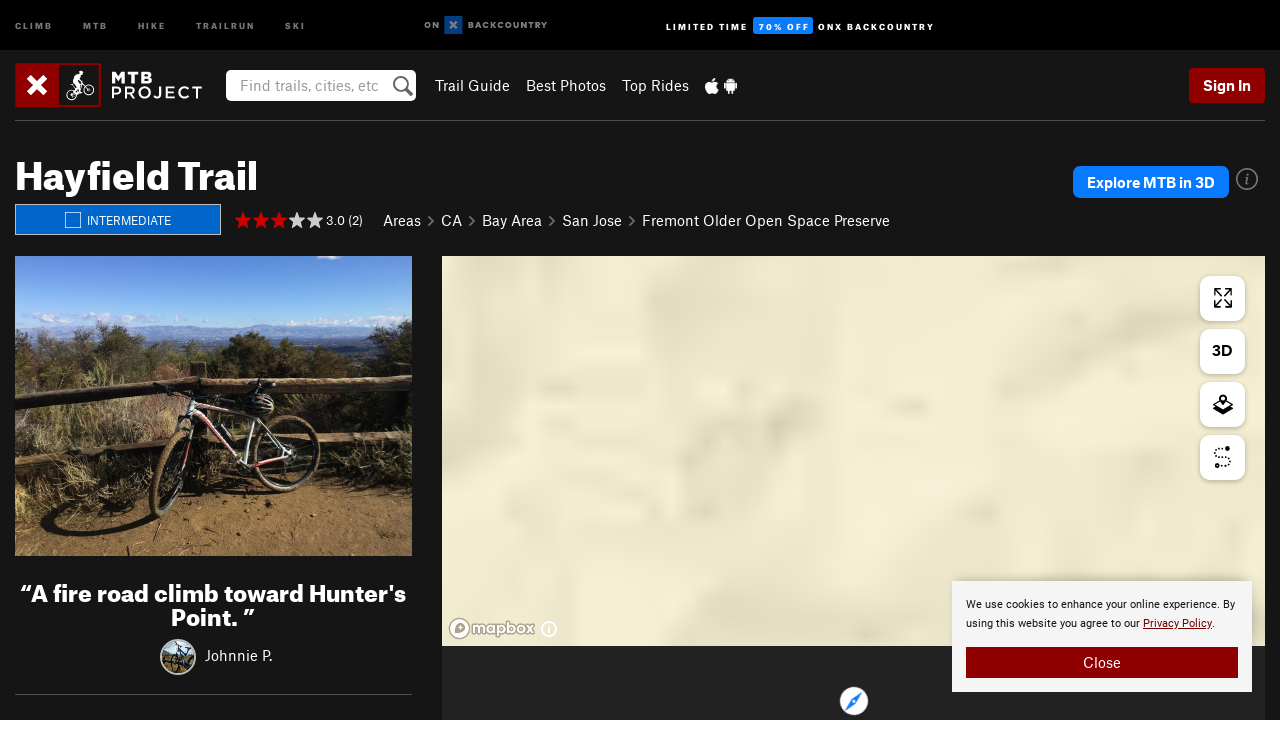

--- FILE ---
content_type: text/html; charset=utf-8
request_url: https://www.google.com/recaptcha/enterprise/anchor?ar=1&k=6LdFNV0jAAAAAJb9kqjVRGnzoAzDwSuJU1LLcyLn&co=aHR0cHM6Ly93d3cubXRicHJvamVjdC5jb206NDQz&hl=en&v=9TiwnJFHeuIw_s0wSd3fiKfN&size=invisible&anchor-ms=20000&execute-ms=30000&cb=6jr74iang28n
body_size: 48091
content:
<!DOCTYPE HTML><html dir="ltr" lang="en"><head><meta http-equiv="Content-Type" content="text/html; charset=UTF-8">
<meta http-equiv="X-UA-Compatible" content="IE=edge">
<title>reCAPTCHA</title>
<style type="text/css">
/* cyrillic-ext */
@font-face {
  font-family: 'Roboto';
  font-style: normal;
  font-weight: 400;
  font-stretch: 100%;
  src: url(//fonts.gstatic.com/s/roboto/v48/KFO7CnqEu92Fr1ME7kSn66aGLdTylUAMa3GUBHMdazTgWw.woff2) format('woff2');
  unicode-range: U+0460-052F, U+1C80-1C8A, U+20B4, U+2DE0-2DFF, U+A640-A69F, U+FE2E-FE2F;
}
/* cyrillic */
@font-face {
  font-family: 'Roboto';
  font-style: normal;
  font-weight: 400;
  font-stretch: 100%;
  src: url(//fonts.gstatic.com/s/roboto/v48/KFO7CnqEu92Fr1ME7kSn66aGLdTylUAMa3iUBHMdazTgWw.woff2) format('woff2');
  unicode-range: U+0301, U+0400-045F, U+0490-0491, U+04B0-04B1, U+2116;
}
/* greek-ext */
@font-face {
  font-family: 'Roboto';
  font-style: normal;
  font-weight: 400;
  font-stretch: 100%;
  src: url(//fonts.gstatic.com/s/roboto/v48/KFO7CnqEu92Fr1ME7kSn66aGLdTylUAMa3CUBHMdazTgWw.woff2) format('woff2');
  unicode-range: U+1F00-1FFF;
}
/* greek */
@font-face {
  font-family: 'Roboto';
  font-style: normal;
  font-weight: 400;
  font-stretch: 100%;
  src: url(//fonts.gstatic.com/s/roboto/v48/KFO7CnqEu92Fr1ME7kSn66aGLdTylUAMa3-UBHMdazTgWw.woff2) format('woff2');
  unicode-range: U+0370-0377, U+037A-037F, U+0384-038A, U+038C, U+038E-03A1, U+03A3-03FF;
}
/* math */
@font-face {
  font-family: 'Roboto';
  font-style: normal;
  font-weight: 400;
  font-stretch: 100%;
  src: url(//fonts.gstatic.com/s/roboto/v48/KFO7CnqEu92Fr1ME7kSn66aGLdTylUAMawCUBHMdazTgWw.woff2) format('woff2');
  unicode-range: U+0302-0303, U+0305, U+0307-0308, U+0310, U+0312, U+0315, U+031A, U+0326-0327, U+032C, U+032F-0330, U+0332-0333, U+0338, U+033A, U+0346, U+034D, U+0391-03A1, U+03A3-03A9, U+03B1-03C9, U+03D1, U+03D5-03D6, U+03F0-03F1, U+03F4-03F5, U+2016-2017, U+2034-2038, U+203C, U+2040, U+2043, U+2047, U+2050, U+2057, U+205F, U+2070-2071, U+2074-208E, U+2090-209C, U+20D0-20DC, U+20E1, U+20E5-20EF, U+2100-2112, U+2114-2115, U+2117-2121, U+2123-214F, U+2190, U+2192, U+2194-21AE, U+21B0-21E5, U+21F1-21F2, U+21F4-2211, U+2213-2214, U+2216-22FF, U+2308-230B, U+2310, U+2319, U+231C-2321, U+2336-237A, U+237C, U+2395, U+239B-23B7, U+23D0, U+23DC-23E1, U+2474-2475, U+25AF, U+25B3, U+25B7, U+25BD, U+25C1, U+25CA, U+25CC, U+25FB, U+266D-266F, U+27C0-27FF, U+2900-2AFF, U+2B0E-2B11, U+2B30-2B4C, U+2BFE, U+3030, U+FF5B, U+FF5D, U+1D400-1D7FF, U+1EE00-1EEFF;
}
/* symbols */
@font-face {
  font-family: 'Roboto';
  font-style: normal;
  font-weight: 400;
  font-stretch: 100%;
  src: url(//fonts.gstatic.com/s/roboto/v48/KFO7CnqEu92Fr1ME7kSn66aGLdTylUAMaxKUBHMdazTgWw.woff2) format('woff2');
  unicode-range: U+0001-000C, U+000E-001F, U+007F-009F, U+20DD-20E0, U+20E2-20E4, U+2150-218F, U+2190, U+2192, U+2194-2199, U+21AF, U+21E6-21F0, U+21F3, U+2218-2219, U+2299, U+22C4-22C6, U+2300-243F, U+2440-244A, U+2460-24FF, U+25A0-27BF, U+2800-28FF, U+2921-2922, U+2981, U+29BF, U+29EB, U+2B00-2BFF, U+4DC0-4DFF, U+FFF9-FFFB, U+10140-1018E, U+10190-1019C, U+101A0, U+101D0-101FD, U+102E0-102FB, U+10E60-10E7E, U+1D2C0-1D2D3, U+1D2E0-1D37F, U+1F000-1F0FF, U+1F100-1F1AD, U+1F1E6-1F1FF, U+1F30D-1F30F, U+1F315, U+1F31C, U+1F31E, U+1F320-1F32C, U+1F336, U+1F378, U+1F37D, U+1F382, U+1F393-1F39F, U+1F3A7-1F3A8, U+1F3AC-1F3AF, U+1F3C2, U+1F3C4-1F3C6, U+1F3CA-1F3CE, U+1F3D4-1F3E0, U+1F3ED, U+1F3F1-1F3F3, U+1F3F5-1F3F7, U+1F408, U+1F415, U+1F41F, U+1F426, U+1F43F, U+1F441-1F442, U+1F444, U+1F446-1F449, U+1F44C-1F44E, U+1F453, U+1F46A, U+1F47D, U+1F4A3, U+1F4B0, U+1F4B3, U+1F4B9, U+1F4BB, U+1F4BF, U+1F4C8-1F4CB, U+1F4D6, U+1F4DA, U+1F4DF, U+1F4E3-1F4E6, U+1F4EA-1F4ED, U+1F4F7, U+1F4F9-1F4FB, U+1F4FD-1F4FE, U+1F503, U+1F507-1F50B, U+1F50D, U+1F512-1F513, U+1F53E-1F54A, U+1F54F-1F5FA, U+1F610, U+1F650-1F67F, U+1F687, U+1F68D, U+1F691, U+1F694, U+1F698, U+1F6AD, U+1F6B2, U+1F6B9-1F6BA, U+1F6BC, U+1F6C6-1F6CF, U+1F6D3-1F6D7, U+1F6E0-1F6EA, U+1F6F0-1F6F3, U+1F6F7-1F6FC, U+1F700-1F7FF, U+1F800-1F80B, U+1F810-1F847, U+1F850-1F859, U+1F860-1F887, U+1F890-1F8AD, U+1F8B0-1F8BB, U+1F8C0-1F8C1, U+1F900-1F90B, U+1F93B, U+1F946, U+1F984, U+1F996, U+1F9E9, U+1FA00-1FA6F, U+1FA70-1FA7C, U+1FA80-1FA89, U+1FA8F-1FAC6, U+1FACE-1FADC, U+1FADF-1FAE9, U+1FAF0-1FAF8, U+1FB00-1FBFF;
}
/* vietnamese */
@font-face {
  font-family: 'Roboto';
  font-style: normal;
  font-weight: 400;
  font-stretch: 100%;
  src: url(//fonts.gstatic.com/s/roboto/v48/KFO7CnqEu92Fr1ME7kSn66aGLdTylUAMa3OUBHMdazTgWw.woff2) format('woff2');
  unicode-range: U+0102-0103, U+0110-0111, U+0128-0129, U+0168-0169, U+01A0-01A1, U+01AF-01B0, U+0300-0301, U+0303-0304, U+0308-0309, U+0323, U+0329, U+1EA0-1EF9, U+20AB;
}
/* latin-ext */
@font-face {
  font-family: 'Roboto';
  font-style: normal;
  font-weight: 400;
  font-stretch: 100%;
  src: url(//fonts.gstatic.com/s/roboto/v48/KFO7CnqEu92Fr1ME7kSn66aGLdTylUAMa3KUBHMdazTgWw.woff2) format('woff2');
  unicode-range: U+0100-02BA, U+02BD-02C5, U+02C7-02CC, U+02CE-02D7, U+02DD-02FF, U+0304, U+0308, U+0329, U+1D00-1DBF, U+1E00-1E9F, U+1EF2-1EFF, U+2020, U+20A0-20AB, U+20AD-20C0, U+2113, U+2C60-2C7F, U+A720-A7FF;
}
/* latin */
@font-face {
  font-family: 'Roboto';
  font-style: normal;
  font-weight: 400;
  font-stretch: 100%;
  src: url(//fonts.gstatic.com/s/roboto/v48/KFO7CnqEu92Fr1ME7kSn66aGLdTylUAMa3yUBHMdazQ.woff2) format('woff2');
  unicode-range: U+0000-00FF, U+0131, U+0152-0153, U+02BB-02BC, U+02C6, U+02DA, U+02DC, U+0304, U+0308, U+0329, U+2000-206F, U+20AC, U+2122, U+2191, U+2193, U+2212, U+2215, U+FEFF, U+FFFD;
}
/* cyrillic-ext */
@font-face {
  font-family: 'Roboto';
  font-style: normal;
  font-weight: 500;
  font-stretch: 100%;
  src: url(//fonts.gstatic.com/s/roboto/v48/KFO7CnqEu92Fr1ME7kSn66aGLdTylUAMa3GUBHMdazTgWw.woff2) format('woff2');
  unicode-range: U+0460-052F, U+1C80-1C8A, U+20B4, U+2DE0-2DFF, U+A640-A69F, U+FE2E-FE2F;
}
/* cyrillic */
@font-face {
  font-family: 'Roboto';
  font-style: normal;
  font-weight: 500;
  font-stretch: 100%;
  src: url(//fonts.gstatic.com/s/roboto/v48/KFO7CnqEu92Fr1ME7kSn66aGLdTylUAMa3iUBHMdazTgWw.woff2) format('woff2');
  unicode-range: U+0301, U+0400-045F, U+0490-0491, U+04B0-04B1, U+2116;
}
/* greek-ext */
@font-face {
  font-family: 'Roboto';
  font-style: normal;
  font-weight: 500;
  font-stretch: 100%;
  src: url(//fonts.gstatic.com/s/roboto/v48/KFO7CnqEu92Fr1ME7kSn66aGLdTylUAMa3CUBHMdazTgWw.woff2) format('woff2');
  unicode-range: U+1F00-1FFF;
}
/* greek */
@font-face {
  font-family: 'Roboto';
  font-style: normal;
  font-weight: 500;
  font-stretch: 100%;
  src: url(//fonts.gstatic.com/s/roboto/v48/KFO7CnqEu92Fr1ME7kSn66aGLdTylUAMa3-UBHMdazTgWw.woff2) format('woff2');
  unicode-range: U+0370-0377, U+037A-037F, U+0384-038A, U+038C, U+038E-03A1, U+03A3-03FF;
}
/* math */
@font-face {
  font-family: 'Roboto';
  font-style: normal;
  font-weight: 500;
  font-stretch: 100%;
  src: url(//fonts.gstatic.com/s/roboto/v48/KFO7CnqEu92Fr1ME7kSn66aGLdTylUAMawCUBHMdazTgWw.woff2) format('woff2');
  unicode-range: U+0302-0303, U+0305, U+0307-0308, U+0310, U+0312, U+0315, U+031A, U+0326-0327, U+032C, U+032F-0330, U+0332-0333, U+0338, U+033A, U+0346, U+034D, U+0391-03A1, U+03A3-03A9, U+03B1-03C9, U+03D1, U+03D5-03D6, U+03F0-03F1, U+03F4-03F5, U+2016-2017, U+2034-2038, U+203C, U+2040, U+2043, U+2047, U+2050, U+2057, U+205F, U+2070-2071, U+2074-208E, U+2090-209C, U+20D0-20DC, U+20E1, U+20E5-20EF, U+2100-2112, U+2114-2115, U+2117-2121, U+2123-214F, U+2190, U+2192, U+2194-21AE, U+21B0-21E5, U+21F1-21F2, U+21F4-2211, U+2213-2214, U+2216-22FF, U+2308-230B, U+2310, U+2319, U+231C-2321, U+2336-237A, U+237C, U+2395, U+239B-23B7, U+23D0, U+23DC-23E1, U+2474-2475, U+25AF, U+25B3, U+25B7, U+25BD, U+25C1, U+25CA, U+25CC, U+25FB, U+266D-266F, U+27C0-27FF, U+2900-2AFF, U+2B0E-2B11, U+2B30-2B4C, U+2BFE, U+3030, U+FF5B, U+FF5D, U+1D400-1D7FF, U+1EE00-1EEFF;
}
/* symbols */
@font-face {
  font-family: 'Roboto';
  font-style: normal;
  font-weight: 500;
  font-stretch: 100%;
  src: url(//fonts.gstatic.com/s/roboto/v48/KFO7CnqEu92Fr1ME7kSn66aGLdTylUAMaxKUBHMdazTgWw.woff2) format('woff2');
  unicode-range: U+0001-000C, U+000E-001F, U+007F-009F, U+20DD-20E0, U+20E2-20E4, U+2150-218F, U+2190, U+2192, U+2194-2199, U+21AF, U+21E6-21F0, U+21F3, U+2218-2219, U+2299, U+22C4-22C6, U+2300-243F, U+2440-244A, U+2460-24FF, U+25A0-27BF, U+2800-28FF, U+2921-2922, U+2981, U+29BF, U+29EB, U+2B00-2BFF, U+4DC0-4DFF, U+FFF9-FFFB, U+10140-1018E, U+10190-1019C, U+101A0, U+101D0-101FD, U+102E0-102FB, U+10E60-10E7E, U+1D2C0-1D2D3, U+1D2E0-1D37F, U+1F000-1F0FF, U+1F100-1F1AD, U+1F1E6-1F1FF, U+1F30D-1F30F, U+1F315, U+1F31C, U+1F31E, U+1F320-1F32C, U+1F336, U+1F378, U+1F37D, U+1F382, U+1F393-1F39F, U+1F3A7-1F3A8, U+1F3AC-1F3AF, U+1F3C2, U+1F3C4-1F3C6, U+1F3CA-1F3CE, U+1F3D4-1F3E0, U+1F3ED, U+1F3F1-1F3F3, U+1F3F5-1F3F7, U+1F408, U+1F415, U+1F41F, U+1F426, U+1F43F, U+1F441-1F442, U+1F444, U+1F446-1F449, U+1F44C-1F44E, U+1F453, U+1F46A, U+1F47D, U+1F4A3, U+1F4B0, U+1F4B3, U+1F4B9, U+1F4BB, U+1F4BF, U+1F4C8-1F4CB, U+1F4D6, U+1F4DA, U+1F4DF, U+1F4E3-1F4E6, U+1F4EA-1F4ED, U+1F4F7, U+1F4F9-1F4FB, U+1F4FD-1F4FE, U+1F503, U+1F507-1F50B, U+1F50D, U+1F512-1F513, U+1F53E-1F54A, U+1F54F-1F5FA, U+1F610, U+1F650-1F67F, U+1F687, U+1F68D, U+1F691, U+1F694, U+1F698, U+1F6AD, U+1F6B2, U+1F6B9-1F6BA, U+1F6BC, U+1F6C6-1F6CF, U+1F6D3-1F6D7, U+1F6E0-1F6EA, U+1F6F0-1F6F3, U+1F6F7-1F6FC, U+1F700-1F7FF, U+1F800-1F80B, U+1F810-1F847, U+1F850-1F859, U+1F860-1F887, U+1F890-1F8AD, U+1F8B0-1F8BB, U+1F8C0-1F8C1, U+1F900-1F90B, U+1F93B, U+1F946, U+1F984, U+1F996, U+1F9E9, U+1FA00-1FA6F, U+1FA70-1FA7C, U+1FA80-1FA89, U+1FA8F-1FAC6, U+1FACE-1FADC, U+1FADF-1FAE9, U+1FAF0-1FAF8, U+1FB00-1FBFF;
}
/* vietnamese */
@font-face {
  font-family: 'Roboto';
  font-style: normal;
  font-weight: 500;
  font-stretch: 100%;
  src: url(//fonts.gstatic.com/s/roboto/v48/KFO7CnqEu92Fr1ME7kSn66aGLdTylUAMa3OUBHMdazTgWw.woff2) format('woff2');
  unicode-range: U+0102-0103, U+0110-0111, U+0128-0129, U+0168-0169, U+01A0-01A1, U+01AF-01B0, U+0300-0301, U+0303-0304, U+0308-0309, U+0323, U+0329, U+1EA0-1EF9, U+20AB;
}
/* latin-ext */
@font-face {
  font-family: 'Roboto';
  font-style: normal;
  font-weight: 500;
  font-stretch: 100%;
  src: url(//fonts.gstatic.com/s/roboto/v48/KFO7CnqEu92Fr1ME7kSn66aGLdTylUAMa3KUBHMdazTgWw.woff2) format('woff2');
  unicode-range: U+0100-02BA, U+02BD-02C5, U+02C7-02CC, U+02CE-02D7, U+02DD-02FF, U+0304, U+0308, U+0329, U+1D00-1DBF, U+1E00-1E9F, U+1EF2-1EFF, U+2020, U+20A0-20AB, U+20AD-20C0, U+2113, U+2C60-2C7F, U+A720-A7FF;
}
/* latin */
@font-face {
  font-family: 'Roboto';
  font-style: normal;
  font-weight: 500;
  font-stretch: 100%;
  src: url(//fonts.gstatic.com/s/roboto/v48/KFO7CnqEu92Fr1ME7kSn66aGLdTylUAMa3yUBHMdazQ.woff2) format('woff2');
  unicode-range: U+0000-00FF, U+0131, U+0152-0153, U+02BB-02BC, U+02C6, U+02DA, U+02DC, U+0304, U+0308, U+0329, U+2000-206F, U+20AC, U+2122, U+2191, U+2193, U+2212, U+2215, U+FEFF, U+FFFD;
}
/* cyrillic-ext */
@font-face {
  font-family: 'Roboto';
  font-style: normal;
  font-weight: 900;
  font-stretch: 100%;
  src: url(//fonts.gstatic.com/s/roboto/v48/KFO7CnqEu92Fr1ME7kSn66aGLdTylUAMa3GUBHMdazTgWw.woff2) format('woff2');
  unicode-range: U+0460-052F, U+1C80-1C8A, U+20B4, U+2DE0-2DFF, U+A640-A69F, U+FE2E-FE2F;
}
/* cyrillic */
@font-face {
  font-family: 'Roboto';
  font-style: normal;
  font-weight: 900;
  font-stretch: 100%;
  src: url(//fonts.gstatic.com/s/roboto/v48/KFO7CnqEu92Fr1ME7kSn66aGLdTylUAMa3iUBHMdazTgWw.woff2) format('woff2');
  unicode-range: U+0301, U+0400-045F, U+0490-0491, U+04B0-04B1, U+2116;
}
/* greek-ext */
@font-face {
  font-family: 'Roboto';
  font-style: normal;
  font-weight: 900;
  font-stretch: 100%;
  src: url(//fonts.gstatic.com/s/roboto/v48/KFO7CnqEu92Fr1ME7kSn66aGLdTylUAMa3CUBHMdazTgWw.woff2) format('woff2');
  unicode-range: U+1F00-1FFF;
}
/* greek */
@font-face {
  font-family: 'Roboto';
  font-style: normal;
  font-weight: 900;
  font-stretch: 100%;
  src: url(//fonts.gstatic.com/s/roboto/v48/KFO7CnqEu92Fr1ME7kSn66aGLdTylUAMa3-UBHMdazTgWw.woff2) format('woff2');
  unicode-range: U+0370-0377, U+037A-037F, U+0384-038A, U+038C, U+038E-03A1, U+03A3-03FF;
}
/* math */
@font-face {
  font-family: 'Roboto';
  font-style: normal;
  font-weight: 900;
  font-stretch: 100%;
  src: url(//fonts.gstatic.com/s/roboto/v48/KFO7CnqEu92Fr1ME7kSn66aGLdTylUAMawCUBHMdazTgWw.woff2) format('woff2');
  unicode-range: U+0302-0303, U+0305, U+0307-0308, U+0310, U+0312, U+0315, U+031A, U+0326-0327, U+032C, U+032F-0330, U+0332-0333, U+0338, U+033A, U+0346, U+034D, U+0391-03A1, U+03A3-03A9, U+03B1-03C9, U+03D1, U+03D5-03D6, U+03F0-03F1, U+03F4-03F5, U+2016-2017, U+2034-2038, U+203C, U+2040, U+2043, U+2047, U+2050, U+2057, U+205F, U+2070-2071, U+2074-208E, U+2090-209C, U+20D0-20DC, U+20E1, U+20E5-20EF, U+2100-2112, U+2114-2115, U+2117-2121, U+2123-214F, U+2190, U+2192, U+2194-21AE, U+21B0-21E5, U+21F1-21F2, U+21F4-2211, U+2213-2214, U+2216-22FF, U+2308-230B, U+2310, U+2319, U+231C-2321, U+2336-237A, U+237C, U+2395, U+239B-23B7, U+23D0, U+23DC-23E1, U+2474-2475, U+25AF, U+25B3, U+25B7, U+25BD, U+25C1, U+25CA, U+25CC, U+25FB, U+266D-266F, U+27C0-27FF, U+2900-2AFF, U+2B0E-2B11, U+2B30-2B4C, U+2BFE, U+3030, U+FF5B, U+FF5D, U+1D400-1D7FF, U+1EE00-1EEFF;
}
/* symbols */
@font-face {
  font-family: 'Roboto';
  font-style: normal;
  font-weight: 900;
  font-stretch: 100%;
  src: url(//fonts.gstatic.com/s/roboto/v48/KFO7CnqEu92Fr1ME7kSn66aGLdTylUAMaxKUBHMdazTgWw.woff2) format('woff2');
  unicode-range: U+0001-000C, U+000E-001F, U+007F-009F, U+20DD-20E0, U+20E2-20E4, U+2150-218F, U+2190, U+2192, U+2194-2199, U+21AF, U+21E6-21F0, U+21F3, U+2218-2219, U+2299, U+22C4-22C6, U+2300-243F, U+2440-244A, U+2460-24FF, U+25A0-27BF, U+2800-28FF, U+2921-2922, U+2981, U+29BF, U+29EB, U+2B00-2BFF, U+4DC0-4DFF, U+FFF9-FFFB, U+10140-1018E, U+10190-1019C, U+101A0, U+101D0-101FD, U+102E0-102FB, U+10E60-10E7E, U+1D2C0-1D2D3, U+1D2E0-1D37F, U+1F000-1F0FF, U+1F100-1F1AD, U+1F1E6-1F1FF, U+1F30D-1F30F, U+1F315, U+1F31C, U+1F31E, U+1F320-1F32C, U+1F336, U+1F378, U+1F37D, U+1F382, U+1F393-1F39F, U+1F3A7-1F3A8, U+1F3AC-1F3AF, U+1F3C2, U+1F3C4-1F3C6, U+1F3CA-1F3CE, U+1F3D4-1F3E0, U+1F3ED, U+1F3F1-1F3F3, U+1F3F5-1F3F7, U+1F408, U+1F415, U+1F41F, U+1F426, U+1F43F, U+1F441-1F442, U+1F444, U+1F446-1F449, U+1F44C-1F44E, U+1F453, U+1F46A, U+1F47D, U+1F4A3, U+1F4B0, U+1F4B3, U+1F4B9, U+1F4BB, U+1F4BF, U+1F4C8-1F4CB, U+1F4D6, U+1F4DA, U+1F4DF, U+1F4E3-1F4E6, U+1F4EA-1F4ED, U+1F4F7, U+1F4F9-1F4FB, U+1F4FD-1F4FE, U+1F503, U+1F507-1F50B, U+1F50D, U+1F512-1F513, U+1F53E-1F54A, U+1F54F-1F5FA, U+1F610, U+1F650-1F67F, U+1F687, U+1F68D, U+1F691, U+1F694, U+1F698, U+1F6AD, U+1F6B2, U+1F6B9-1F6BA, U+1F6BC, U+1F6C6-1F6CF, U+1F6D3-1F6D7, U+1F6E0-1F6EA, U+1F6F0-1F6F3, U+1F6F7-1F6FC, U+1F700-1F7FF, U+1F800-1F80B, U+1F810-1F847, U+1F850-1F859, U+1F860-1F887, U+1F890-1F8AD, U+1F8B0-1F8BB, U+1F8C0-1F8C1, U+1F900-1F90B, U+1F93B, U+1F946, U+1F984, U+1F996, U+1F9E9, U+1FA00-1FA6F, U+1FA70-1FA7C, U+1FA80-1FA89, U+1FA8F-1FAC6, U+1FACE-1FADC, U+1FADF-1FAE9, U+1FAF0-1FAF8, U+1FB00-1FBFF;
}
/* vietnamese */
@font-face {
  font-family: 'Roboto';
  font-style: normal;
  font-weight: 900;
  font-stretch: 100%;
  src: url(//fonts.gstatic.com/s/roboto/v48/KFO7CnqEu92Fr1ME7kSn66aGLdTylUAMa3OUBHMdazTgWw.woff2) format('woff2');
  unicode-range: U+0102-0103, U+0110-0111, U+0128-0129, U+0168-0169, U+01A0-01A1, U+01AF-01B0, U+0300-0301, U+0303-0304, U+0308-0309, U+0323, U+0329, U+1EA0-1EF9, U+20AB;
}
/* latin-ext */
@font-face {
  font-family: 'Roboto';
  font-style: normal;
  font-weight: 900;
  font-stretch: 100%;
  src: url(//fonts.gstatic.com/s/roboto/v48/KFO7CnqEu92Fr1ME7kSn66aGLdTylUAMa3KUBHMdazTgWw.woff2) format('woff2');
  unicode-range: U+0100-02BA, U+02BD-02C5, U+02C7-02CC, U+02CE-02D7, U+02DD-02FF, U+0304, U+0308, U+0329, U+1D00-1DBF, U+1E00-1E9F, U+1EF2-1EFF, U+2020, U+20A0-20AB, U+20AD-20C0, U+2113, U+2C60-2C7F, U+A720-A7FF;
}
/* latin */
@font-face {
  font-family: 'Roboto';
  font-style: normal;
  font-weight: 900;
  font-stretch: 100%;
  src: url(//fonts.gstatic.com/s/roboto/v48/KFO7CnqEu92Fr1ME7kSn66aGLdTylUAMa3yUBHMdazQ.woff2) format('woff2');
  unicode-range: U+0000-00FF, U+0131, U+0152-0153, U+02BB-02BC, U+02C6, U+02DA, U+02DC, U+0304, U+0308, U+0329, U+2000-206F, U+20AC, U+2122, U+2191, U+2193, U+2212, U+2215, U+FEFF, U+FFFD;
}

</style>
<link rel="stylesheet" type="text/css" href="https://www.gstatic.com/recaptcha/releases/9TiwnJFHeuIw_s0wSd3fiKfN/styles__ltr.css">
<script nonce="X3w75U8hfAOWGJGqYDKBJw" type="text/javascript">window['__recaptcha_api'] = 'https://www.google.com/recaptcha/enterprise/';</script>
<script type="text/javascript" src="https://www.gstatic.com/recaptcha/releases/9TiwnJFHeuIw_s0wSd3fiKfN/recaptcha__en.js" nonce="X3w75U8hfAOWGJGqYDKBJw">
      
    </script></head>
<body><div id="rc-anchor-alert" class="rc-anchor-alert"></div>
<input type="hidden" id="recaptcha-token" value="[base64]">
<script type="text/javascript" nonce="X3w75U8hfAOWGJGqYDKBJw">
      recaptcha.anchor.Main.init("[\x22ainput\x22,[\x22bgdata\x22,\x22\x22,\[base64]/[base64]/UltIKytdPWE6KGE8MjA0OD9SW0grK109YT4+NnwxOTI6KChhJjY0NTEyKT09NTUyOTYmJnErMTxoLmxlbmd0aCYmKGguY2hhckNvZGVBdChxKzEpJjY0NTEyKT09NTYzMjA/[base64]/MjU1OlI/[base64]/[base64]/[base64]/[base64]/[base64]/[base64]/[base64]/[base64]/[base64]/[base64]\x22,\[base64]\\u003d\\u003d\x22,\x22YsOUwogzQHzCnsOrwpbCr3/DpsOVw6bCkcKCdWRMax3CpSTClsK5DTjDhg3DiRbDuMOow55Cwoh5w7fCjMK6wpDCusK9cmrDjMKQw51hAhw5wrwMJMO1PMKLOMKIwrJAwq/Dl8Omw6xNW8KXwo3DqS0twq/Dk8OcZsK0wrQ7S8OFd8KcDsOOccOfw4rDjE7DpsKcNMKHVz3CtB/DlnQRwpl2w43DimzCqH3CocKPXcONfwvDq8OBHcKKXMOYNRzCkMO8wpLDolddA8OhHsKHw7rDgDPDmsO/wo3CgMK9VsK/w4TChMO8w7HDvCYyAMKlUsO2HggsQsO8TCjDkyLDhcKPVsKJSsKKwrDCkMKvHSrCisKxwoDCryFKw5PCo1A/ccO0Xy5nwrnDrgXDjMKGw6XCqsOdw5I4JsOlwofCvcKmN8Omwr82wojDvMKKwo7Co8KDDhUdwr5wfFDDoEDCvkzCjCDDunrDtcOATgIhw6bConnDskIlZTfCj8OoNsOZwr/CvsKAFMOJw73Dm8Obw4hDTV0mRGkIVQ86w4nDjcOUwrjDsnQieCQHwoDCoSR0XcOtR1psTsOqOV0UVjDCicOawrwRPVLDuHbDlXfCksOOVcOIw4kLdMOKw4LDpm/CsAvCpS3DmMKCEksHwo15wo7CnVrDizU+w5tRJBIzZcKaHsOQw4jCt8ODbUXDnsKGbcODwpQuYcKXw7QOw5PDjRcwVcK5di9QV8O8wr11w43CjhzCq0wjE0DDj8KzwpUEwp3CilHCi8K0wrRjw5pILAzChjxgwq/ChMKZHsKcw6Jxw4ZiasOnd0M6w5TCkz3DrcOHw4oTRFwlRG/CpHbCjwYPwr3DvTfClcOEYWPCmcKec07CkcKOA2BXw63DsMO/wrPDr8OFIE0LQcK9w5heE21iwrcfDsKLe8Kaw4hqdMKOBAEpZ8OTJMKaw7jCrsODw40QUsKOKDLCtMOlKxTCvMKgwqvCo13CvMOwFHxHGsOmw6jDt3sqw5HCssOOccO3w4JSNMKFVWHCqMKWwqXCqwHCogQ/wrwLf19awqbCuwFCw71Uw7PCnsKhw7fDv8ONEVY2wr5/wqBQJsKbeEHCohnClgtiw6HCosKMPsKSfHp2wq1Vwq3ChQUJZjgCOSRxworCn8KAF8OUwrDCncKOPhspEyFZGE7DgRPDjMOJd2nChMOePMK2RcObw5caw7QswqbCvklcCMOZwqEiRsOAw5DCvsOCDsOhfQbCsMKsDRjChsOsIMO+w5bDgnXCusOVw5DDrkTCgwDCmG/DtzkYwrQUw5YedcOhwrYQchBxwp3DiDLDo8OGX8KuEFbDscK/[base64]/[base64]/M1YOe3BvwpcERsO+woDDnVZ9wpdbeBQVw7Brw6/CnjMsZDJaw7gfdcO+JsKqwpnDj8K1w6hhw6/CuinDoMK+wrMwO8K9woZlw79CGnZPw7Mid8K1FDTCp8OlCMO6J8K1KcOgEMKteD7CrMK/[base64]/CocKXXcOswoxIwpnDvsK1KU/[base64]/w7oDcsK0QGnChx08BjfDocODw47DnsKuw4jDu3jDtsK7InvCt8O6w5TDisKew7BpAX0aw4Z6DcK0wrtYw4RuAsKJKB3DgcKxw7zDkcOhwrPDvjNjw54oN8OMw6PDgQDDj8OPP8Ofw616wpIPw61TwqhfbW3DvmMtw7wHRMO/w6t4NsKQY8OeMD92w5HDuBXCvkjCj1DDkV/CrWvCmHwNUCrCokjDtAtja8OzwogjwpNuwooZwqFAw7dPTcOUCgDDvmB/KcKfw4MPUwJXw7B4MsKvw5Jsw43CqsOFwoRIEcOowqYBDsKmwqbDoMKew7PChTxzw5rCigw4I8KtMcKwYMK4w6ofwqkDw51XcnXCncOVNUvChcKDBHNywp/DhxovUBHCrMO0w4kowrIoMQtHdMOIwpTDp2DDncOgUcKoVsKUL8OqeVbCiMO1w7DDk3c4wrHDp8KXwobCugJNwrbDlsKDwqZ4wpF9w6/DmRocLWXCv8OzasOsw6l1w5HDiCHClnEnwqVVw4zDt2DDsQhDUsO+BUzClsKLHQbCpg04GcKtwqvDo8KCWMKAJGNGw5pzeMO5w5nCpcKkwqXCs8Krc0M7wo7CmnNQJsKdw5LCgwA/DXPCmMKQwoAMw47DhEVPJ8K3wr/[base64]/CmTnCuHkaw58aw4PDrDXClcKuKMKtwpbDmMOkw7YJBz5qw5YzNMKywpTDvmzCt8KSw7IWwrnCmcK7w6rCvytuw5XDlD5lJcOZZjgkw6DDq8KnwrvCiBVNesK/PsO1w6kCcsOfYSlPwqEkOsOZw7xMwoEvw6XCi1Acw7TDnsKnw7PCrsOsKHEgIsOHPj/[base64]/DmHIKeQrDt8KgCn3Ci8Kcw6FNPm/CijrDiMK8w7Qkw7nDp8O6SQbDicOww5wNV8KAwozDm8K1Flw5WFjDtV8tw4N4D8K7d8Ouwpkiwqofw6HCusOlI8K2w7RAwpvCk8O5wrYFw5zCj1fDv8KSKXEtw7LCiWcBdcK1f8Ouw5/CscODw6XCq0zDuMOHAmZjw4vCo07CrHrCqUbDn8Ksw4QbwpbCmsK0woFHV2tLDMOeE2srw5DDtipzZkZafMOnA8KtwpbDvTAAwqPDnzpfw47DmMOmwq5dwqDClmvCnlPCr8KPYcKVMcO3w5Y0wqNTwoXCksOiIXR2cHnCpcKEw5BQw7XCgQA/w5F7NcK+wpTDhsKLEMKXwoPDocKDw7U+w7h0GlFBwqk5GgHChXzDhMOiUnnCl03DsTNHOsOVwoDCr3odwqHCtMKiB38gw6DCqsOuZ8KKIQHDhR/DljYhwoteehvCqcOTw6YrX2vDrQHDnsOuKkHDrMKNExlzL8KyMAJtwobDm8OZH245w5Z7bAdJw68KWlHDmsKvwphRGcOVw6vDlMO5HQnCksOkwrPDjwjDrsOXw5chw40yDWnDlsKffMOeUG/CrsK5KU7CrMOlwpRpXDQMw4ofSGt3WcK5woRvwr/DrsOlw5lEDibChU9dwpdGw68gw7crw5gPw5fCmsO+w5Y2WsKLSDvDhsOvw71owoPDoC/DisOIw5M1DmdNw4PDq8KQw5xKEytQw7nCh1zCsMO1KsKHw6TCtEZSwol9wqErwqXCvMK6w7hTaFzDqD7Drg3CscKUV8OYwqczw6PDg8O3AB7Cs03DmnLCn37CgsOhUMODX8K/eHvDlMO+w4DCpcOvDcKawr/DpsO3DcKqHMK6eMOHw4VZQMOPEsO8wrDCsMKVwqIAwo5EwrhSw5Iyw6jCjsKlw5TCksKYahUuHCFSbAhawrgAw4XDmsOpw7HCiG/[base64]/[base64]/Do8K9GcOgwoXDlVPDryLCrcKZwpnDqgcSFlNEwq/DoXjDqcKOLXzCnhxvwqXDuQLCsSUYw6Z8wrLDuMKjwrRAwpDCgiTDnMOmw74XSisXwqdzLsKZwqPDmkDCn3rDigbCksOdwqRjwpHDpcOkwqnCoy4wV8O1wovCkcKYwpoyP3XDpcOvwrs0csKiw7/CpMOOw6bDrcO3w7vDgxfDpcOVwoJ7w5pMw5wAUMOMbsKOwrlufsKaw5TCr8Ozw6czZ0QwXC7DjFbCpmnDrk7CjHtRScKQbsKNYMKVWTEIw50wPGDClA3Cv8OAbsKiw7bCrEZDwrhNKcOOGcKEwoFkXMKfeMKUFDFbw7BBY2JsQcOKwp/DrwvCrBVLw6jCgMKAScOFwofDnjPDo8OvXcOeGWBONMK7DB9ewoBowrAhw4Mvw5o/w6IQOcKkwqY9wqnDvsOSwr0GwqbDt3ZaUsKwf8OVecKDwpnDrAgBEsK5L8K8BWvDlnPCqn/Dh1IzWBTCtCIuwo/Dl0bCrHkRRcKIw6fDssOLwqPDuB1gXcOuEjVFw5NMw6zDmS/[base64]/[base64]/eEbDrXcsw4vClcKKRzLChMO5wq7Dh2/[base64]/DtTTDk8K1CAfCqsK9w4V2UsKUEiofIgvDrHM9wr8ZJDzDgwbDhMOMw7knwrBrw5NAGMO5wppmFsKnwpwsWgcAw7bDvsORO8OrSSA9woNOV8KXwrxaNBd4wp3DuMOUw6Add1bCv8OdJ8O/wprCpsK/w73DtBXCnsK4PgrDpVTCoEjDpjh4CsKTwoDCqxLCoHkVbynDsQQbw6LDjcO9AVAfw6d3w4prwojDscOtwqoBwp4Mw7DDjsKlMsKvRMKRAsOvw6fCgcK0w6YkU8KsAHh7w5/DtsKzL2YjJVA1OlJhw4TDl0suGlgdCnHCgivDmjHDqG4rwqzCvhcww43DkjzChcOfwqcrUQpgB8KEB2/DgcKewrBvTALCrFcUw6LDgcO+aMOZPjrDu1ESw6MTwpsuNsODJsOVw7jCt8KRwpt9QQsKLUXDkDfCvADDr8OvwoYXaMKJwq7DiVsNYVPDoEjDp8Kyw5/DsCwAw6TCmMOANcONIF89w7nCjn8awq9iSMOGw57CrnDCrMKxwpxDQcOlw4HCngLCnS3DhsKHJwFPwqY+MEJtQMKmwpMkQyHCncOsw5o5w4jDgMKzNBMwwpthwpzDosKVTA9yWsKiEmFuwq46wprDg3k1BsKMw4s+GEJYK1xEB2Ucw50/e8OEIsO1QzbCm8OWaS3DglzCucK6SMOQL3YJTcOKw4ttecOleQXDg8OxGsKpwplMw61oBSTDu8O6SsKUd3LCgcO+w60Qw4Uuw43CqMO/[base64]/[base64]/Dn2bDuxpRATwUwrzDqDzDmGxXwp3DtREww40dwrw0JsOfw59pUW3DpsKbw5B9DxwoA8O3w7LDhFwLKx7DsRHCrsOwwpd1w7/DlmvDhsOPVMOJwqPCtMOfw5Niw4tfw7vDj8OkwqJXwrpuwrHCh8OMIsOVeMKjVggcKcOnw5nClsOQNcKpw4jCjFjDiMOJTRrChcO5CTF4wqRzZcOUQsO6C8OvFcKjwo/DnDlJwotiw70dwrYew7jCi8KTwpPDv0TDlH3DrW1Tb8Osd8Odwq9JwoHDgU7DmMOKSMOBw6gMbDsYw5kswr4PYsKzwpFxJ1w/w6vCmQ0UYcOHCk/CqTkowpIAfHTDmcOJZ8KVw73Cs3NMw6fCgcKVKgTDpVoNwqIAI8ODecOCD1ZzBsKKwoPDjcO4OV99JRZiwqzClAnDqFvCucK0NjMnA8ORF8OQwogYNMOyw5vDoQjDqw/CjW3ChWl2wqBAR3VJw6TCjMKTZA/[base64]/DpAfDlcKREsKzw7DClRHDhMO4woLCsnnDohFgwpBkwqkfP07CpcOaw63Do8OlDsOcHwrCo8OWfWZpw7Eoex/DrinCpE5XMsOjelvDtgHCjMKLwpXCgcKGd2wNwoPDscKhw51Jw6M9w5fDtRfCtsKAw4Vnw5Fow45pwpZTCMK0E2nDhcO9wrPCpcO/O8KZwqDDl28PV8ODc2vDunhnRMKifMOnw714BF5Nw40VwqLCjcOpaknCr8KvEMOFX8O2woXCsHEsVcKdw6lJGFfDtzHCugvCrsKTwrsMFEDCmcKgwqrDqz1qYMO6w5XDrsKZAk/DtsOUw7QVO3Z2w6UFwrLDgcOMKMKVw5TCj8K5woADw64Uw6YIw5rDnsO0eMOgTQfCsMKKHBcoK3vDoyBTNXrCocKIcMKqwoArw58ow5lVw7vDtsKKwrB8w5nCnsKIw6piw5fDnMOWwq4zGsOgdsOoYcO1TFhoIDLCs8OHJcKRw7LDpsKsw4vCrn4Rwo/DsUwCLHnClXjDnXbCmMOJQDbCpsKREgM1w6LCisKgwrMzV8OOw5IDw58Owo09CABOaMKpw7J1wpHChnvDg8K2AijChj3DkcKBwrB2f2xUaSzChcOfPcK9bcKcXcOvw7A9wpnCscO1AsKLwo1lJMOXFHbDiwBEwprCn8O0w6suw4LCisKIwrgHe8KuQcK6FsKjecOAJy/DuCBkw71KwobDoCBZwpnClcK9wrzDlAwJFsOaw4Edamlww4hdw499CcKkMMKjw7nDvjc3a8K6A0LDkD8bw4Zeel3CvsKCw7YvwpbCmsKWPGkOwo5yQQNTwp9NOcOmwrdzaMOYwqnCh15kwr3Dj8O6w707ZCFbFcO/Tx08wpd9OsKqw5fCrcKWw6sVwq/DjH5kwo5cwrldaxkoIMKvAF3CunHCmsKNw6FSw5kywo8CWVZQRcKIPCDDtcKvbcO6ekVPSGjDiz9zw6DDqll9W8K7w7RNw6NVw6Upw5BcJl8/C8KkSsK6w4Bmwo8gw5HDjcKdTcK2wolcdxACUsOcwpB1WVE+egdkwqLDi8KDTMKXEcKbAW/[base64]/w4XDo0waPMOVw4jCiMOhEkIKw5jCpV3CsXvDvzvDpMKiYw0eC8OYTsKww4Aaw4bDmnDCisOAwq/CmsOWw5IKI3lFdcOQXy3CicOAHiclw5gqwq7DrsO5wqXCucOBw4PCiAh9w7PCnsKWwo0YwpHDkhoywp/CucKzw4RCwppNCcK9MMKVw43DqhwnYT5Kw43Dr8K7wqXDqw/DuVnDonbDqHvCnR3DglcHwp08WCfCo8K/w4LCj8KAw4FiAyjDicKZw5/Dox1QIMK8w4zCvyd8wox2GFQ/woAmP2vDiXs/w5YSNV5fwqXCmR4dwrJBH8KbKhvDhVPCksOPw6XCksOdKMKrwq87wq7CtcKOwrZ7LcOfwr/CgsKRLcKwZgTDtcOCGg3DsxljPcKvwr7ClcOYd8KXM8KUw4jCjRnDqU7DqBrCl1rCnMOXKysDw5Jww4XCvsK/OFvDqSLCtikDwrrChMKAEcKxwqU2w4VmwoLCp8OadMOEKELCgcOGw6bDmB7Cgk3Dt8Kqw4pDAcOBUG4fSMK/OsKAFsK+MEg5BcKtwp4rISbCisKbH8K+w58Zw60VVm5xw68UwonDm8KSWsKnwrs6w5rDk8KmwrPDk2p0WMKkw7TDuV3DncKaw5Erw5oow4nCnMObw67CoDllw6xRwqJSw5zCh0XDtFR/bGpwLMKPwqApQcOBw7LDjkPCscOKw69qR8OmTWjClMKoHyU5TwAkw796woQeTELDpcOuTEzDs8OdJVk+wrNMC8OSw7zCjybCiQnCvwDDhcKjwq3Cs8OOdcKYdUPDv0BMw4tUS8O9w6EUw50DDsKcGB3Dr8KIbcKGw7/DvMK+dmkjIsOnwoLDu2tVwqnCh17ChsOrHMKCKA/CgD3DljjCiMOMc2fDtiIewqJYC2N6JMOiw6VIGcKCw6zDo0/CrSPDg8KNw5zDujB/w7vDiQV1FcOnwrbDtB3DmDhvw6LCunMIwq/CsMKsY8OobMKLw43CrwV8UQTDt2IbwpBzew/CvTEIwrHCpsKqZEMRwqxcwqhWwqUQw5BvLsKNeMO1wqggwoADQHTDhkAKI8ObwobCmxx3wpodwo/[base64]/[base64]/w7TDm8O5XGnCoiM3ZmbDhDsvw7MiEsOmGRzCqx7Do8K1X2QtFVXClQVTwo4feHgSwrxzwogVZWDDmMO9wpXCt3gxasKPIMKGSMOtdlsRCMKlK8KOwqJ+wpnChBVxGxzDpwE+McKuIXJ/JRYHH3InNBrCoHrClmrDklgIwrgWw6VEesKxA1wTd8Kow5jCiMKOw6LCnUsrw4c5YsKicsOnT1LDmU1fw7MPPm3Dq1rCn8Ofw5TCvXl7ZwfDmyljfsKJwr5fbA9bVm9seWdvHn/Cu3jCpsKmCC/DoFPDhD3CjwPCpSLDmwnDvC/[base64]/ClsKAwpbDscOMGiM6TRo6wqx0MMK+c8KWXypPRxpTw4XChcOLwrdhw63DpTAPw4Q1wqnCu2nCph9hwqfDqyXCrMKECwdxfDLCv8KeaMOxwqZmbcKkwqXDoizCscKsXMOhWhTCkTpbwovCkhnCvwB/[base64]/CmQbCmsKtBcOjwotUW2vDlkLDo09eOsO1w7UqScKKLCjCr2/Dqxdjw59gFgnDrcKBwrMcwqXDpl/DunhzOyl9NsOxcRwFwrk+LMKFw49IwoR/bjkVw7Qmwp3Dj8OrM8O7w47DpQnDlEN/GUPDksOzCDFdwojCqx/CkcKnwqIjcwfDvsKrOlnCm8OYNik5e8KvK8O0w49GWQ/[base64]/DqnXDmcO7wozCnMOow7HDvcO4asKgwqEDbMKGw7EgwpnCjiUIw5cyw7zDkRzDpyU2R8O3BMOVVwpswoNbZcKGHMOCLQVzAC3DiCvDs2fCqzrDhsO7RsO2wpHDhQx/w5MVQcKGUyjCosOOw4N/ZFRPw68Xw4BEbcO1wowdDWHDjR8Jwoxpw7QlWn4Uw6zDisOUBFDCuzzCh8KLecKjJsK9MQt5XsKVw4nCmcKDwoZoY8K0wq5IABkdeQPDu8KFwrJDwo0fMsKWw4gLEwN0KhrDqzlRwo/CtsKzw7bCqUdnw5wQYEvCl8KsA3NvwrTCoMKiCD5DElnDs8KCw7Apw7fDqsKVIVc7wqhqfMOsXMK6bwjDgzUfw7p+w43DocO6G8ODUl04wqrCrUFMw4PDvcO2wrjDvWQNTRbCgMKWw6RLIlZ4HcKhFVxtw6dXwqAsRF/DisO1BcOfwoRYw658wpNqw5YbwpIRwrTCpE/CkzgQOMOIFkdoZsONLcOdDgHDk2kkBlZxGyw0D8K6wrNrw4oEwp3Dh8OkIcK8P8Opw4XChsKZKGTDlMKdw4vDog4CwqZEw6DCucKcI8K3SsO8HwtCwokwUsOfPFo1wpLDtTbDmllhwrROFBDDj8KDJ0VKGgHDv8OiwpgDE8Kxw5fCoMO/wpzDjjsrWGTCnsKIwqfDgBoLwo7DvcOBwrYCwonDksK9wpbCg8KydzAQw7jCumXDoBQew7vCgMKVwqYcM8Odw6twIMKmwo9ZNcKjwpTDssKresOQQsKzw5XCrWDDocKRw5pyfsONEsKcfcKTwqzCv8KOD8OGbSDDmBYaw713w5zDrsObEcOGEsK+PsOuLyw1Rw/DqivDgcKeWhJ6w6hyw4DClEAgFxTDrkZTaMO7csOjw7nDiMKSwrHDrgbDkmzCj3RYw7/ChBHCrcOswqPDlCrDtcKbwqUFw79Twrtdw4gkBHjCggXCoyQmw5/[base64]/CnV4fwoLDn8OGNVwGJV1nWRrDpMO2wqjDoBZew7YiPyV9AFBGwrUvd0Uue2kXEk3CpGpew5HDhz7CpcOkwozCmCF8JH1lwoXDvHjDucOtw6AfwqEew53DqsOXwr8faV/CgsKxwrZ4wrhpwpjDrsKBw4jDtDJ6dTgtw5dHTyg3fy3Dp8KTwr52SGJTc1V/w7nCnFLCt1/[base64]/Cim3ClMKAwocWXXUhNlTCs8KSwpPDngXCicK5e8KRETMyS8KEwppVHcO5wpNYY8O1wp9xeMOeMMOvw7UsO8KbKcOJwr/CoV5uw5Qaf03DoR3CicOfw6zDl2QiXwXDgcKww50rw6nCksKOwqrDpnnCsAwKGlsRN8OBwqRFbcOBw4HCjsKVZcK8TcKDwq05wrHDkGvCq8K1XG05QibDmsKjL8Oow67Du8KqQB3CrhfDkW9iw7DCqsO9w54Fwp/DjXnDuVbCmglbY2USAcK+AcOGDMOLw4gQwoktdxDDljIvwrB5TUXCvcOGwrhXNMKhw5MYYmB1wp1Pw6grTsO3QzPDh3MpYcOJGwYyasKgwoUBw5rDjMO8eCDDhCHDvhPCv8O/PgXChMOTw6rDvmTCi8OAwp/[base64]/[base64]/CpXoDfl9kb8OROAQ+W0rDumPCsMO6w7HCssOZD2rCtEHCoU07UDHClMORw49dw41xwolswqQwfUXCuWjDu8O2YcO/H8KrQx4vwrjCsFcEwp7CiGzDvcKeRMOcM1rCvsO1wq3DgMKHw7UPw4HChMOpwr7CrS1AwrZ3EkXDjcKZwpXCtsKebyo/OD05wrUMSMK2wqdaCcOSwrLDk8Ocwr3Do8Ksw4QWw7PDtsOjw4RWwrVBwpXCvA4VUcO7Y09iwq3DoMOUwqlbw69zw4HDiSQkQsKlFcO8M2MhDi9CA2szfwDCtxXDnxPCvcOOwpNwwoLDm8OZbjFAVRsAwoxResK+wrXDosKiw6V/W8KvwqsmfMOHwpUIdsOWFFHCrsK1WT/[base64]/Dr8KlYMKVw5HCt8KiOhHDncKfUcOqLMKDwoMiPMOkM2jDl8KqMyHDn8O4wqfDtcOiF8KDwovDukbCn8KYZsKJwoFwGmfCh8OdPsOhwoNTwrZNwrYdE8KzSU92wpd1w6gfKcKbw5jDg04ue8O8bnNFwr/DjcO4wp8Cw7YIwr8AwpbDlMO8VMOmSMKgwrVQwqLDkV3Cv8OvTX5/HsK8E8KECAxxClPDn8O0esKzw4wXFcKmwrlYwrtawo5/[base64]/Dm2vCrljChCwLwpVKPsOJwoJdDsOAXsKAOMO9wpxgITfDpcK4w51PNsO1wpJbwo3CkD1fw73DmxlofiRZIUbCocKTw7NxwonDo8OKw5pdwp/DrVYPw5sXQMKJOMO1TcKgwoDCksKgKAbCjFs1wrMqwrg4woccw79xHsOtw7PCtBwCEcOJB07Dv8KoCHzDkWddZArDkjTDh2LCtMKRw59RwpBxbQLDmgA+wpzCrMKgw7BTVsK8RzrDmCHCnMO5w50vKcO8w49MWcOywobCr8Kow7/[base64]/Ds15pGRc+OGTCmMKPwqwMCcOxwqp8woItwownX8K4w6XCnMOGYhxDO8OowrpVw4/DiQReL8OnZkrCn8O1FMKtfsO+w7YRw4AIfsKGOMKnP8Ogw63DrMKhw6PCrsOkfjfCpsKqwr0Ow5vDg3Vgwrw2wpPDhgInwq3CukxBwq7Di8KDOTosJ8K/w4tRaHHCtgjCgcKPwoVsw47DpkLDosKMwoA/eAUswpoEw77CnMKBXMK/wpPDucK8w6oKw5vCjMOCwqwXFcKhw74pw7zCjg8rEAJcw7/DkXh3w7DCh8Okc8OnwrIdE8O5XsO6wp4twoTDv8OEwo7ClwTDrS/DtC/Dhg/CqMKedFvDv8OCwoZOZlHCmgDCjXvDrhLDjRs2wqPCtsKgB38WwpMAw4bDvMOMwokbNsKlFcKlw6kewqlUc8KWw4XCisOew7BCSMO1bjDDvgrCkMKAZW7DjzldIsKOwpkNw5rCmMKCISzCuhAIN8KOIsK6Pi0Ew5IVDcO6GcOCE8O/wo1zw71JZ8Obw4ghBjVpwoVbV8Ktwopmw5x0w6zChX50JcOkwrICw4Yrw4LDt8O/wqrCucKpdcKBXEYZw7FePsOdwpzCvlfChcKFwpzDusKbFirCnz3CmcKrSsOcKlUedGcXw43Cm8Oyw7wEwpZdw7ZQwo1aLEd/[base64]/c8OwWHrCiy3CmMOvScKkwqnDhXYOHsOsG8O9wqMRwrzDsXbDpx0qw6zDtcKkfcOkHcOMw6dkw4B5QsOkH2wCw44lFBLDusOpw6RaP8ObwqjDsXgbIsOLwrvDk8OFw5rDoA8sTsKMVMK1wpEbYkU/w5tAwrHDlsKywpogeRvDmhnDisKOw61fwpRQw7rCtCwGX8OQbThtw6LDj2/[base64]/CvzFvaMKzcXB0w4LCvAPCt8OpSMKIcMO5w4jDgMOecMO5w7jCn8OhwooQfmszwp3CjcKIw6pWeMOfdMK3woxvdMKowpwOw47CvMOGUcO4w5jDicK/JlDDhA/Du8Ktw7rCkcKma0lcH8OQRMODwokgwq0QAR4fMBkvwpfCs1LDpsKCcyDClFPCkk9vb3PDgj5GM8KhbMO9MFnCsHPDkMKtwqV2wr0HLCLClMKLwpETInLCjBzDllckIsOtwp/ChjZZw7rDmsOrOkcfw73CnsODEE3CgmQxw7t9VMORL8K3w4TChVbDj8Kxw7nCgMKFwrEvVcOewqvDqwxpwpvDnMKGQSfChw4QFTnCtHDDr8OCw5NIJz/DrkzCpsONwr1AwoHCj3rDjSBewpPCvATDhsO8H3B7Oi/Cs2TDkcO8wonDsMKraSvDtlXDlMOfFsOFw73CpkN/[base64]/w5TCtG8zP8OnG8OIwrPDnMONCsKrw5MBO8KSwq4nwpMWwqzDvcKNV8KPwp/DhcOsNcKeworCmsOvwobCq2XDjQVcwqlUdsKJwrbCpMKvR8Okw4/[base64]/DvMO+IFY2w5hhFDldO8OaMcOARcOxwoJXw7tVEB4Iw7LDmFBSwq4mw4zCqBohwqnDhcK2worCqDkbayJ5UhHClMOKFTkdwpp3YsOuw55NWsO/csKSw6rDinzDoMOtw4rDthlzw5zCvFjCg8K6YcKNwoXCrxY3w4VERsOOw6pKHhbDvUVYdMOtwpXDuMOhw6/Cph9Uwp8AIHvDgSDDqXLDhMOgcw4Cw7/DicOfwrzDjcKzwq7CosOzKRPCpMK1w7/DuiYIwrXCkEnDkMOocMOHwr/CjcO2IzDDv0vCvMKDFcKOwo7CjUhew7rCk8OWw6NNAcKpA2/ClsKiS2Mtwp3CjDZMGsOowqVHPcKWw6hlw4ofw6ICw60UaMOww7TCisKawrXDncKAMULDszrDlEHChDZIwq/[base64]/w4TCuMOswr7CuBPDhnQ/[base64]/CmiMHAsONa8Ouw4wqecOXwq/CtRAww6DCqcOAJCbDlBzDpMK9w5PDjV3Dk2U5CsKPPhzCkCPCqMKKwoYhWcOXMBMCaMKOwqnCs3HDocKWGsOjwrTDuMKBwp96bxPCrx/DpDBPwr1CwrjDscK+wr7CpMK+w4zDvxlxWcKRfkQsS0vDpmYtwr7DtVPDsE/ChsO/wopQw6wuCcK1I8OvQ8Kkw4RHQx/DnsKww5B0esO8HTzDqMKvwrjDkMONVjbClmYCSMKHw7/Cg1HCgyjChzfCisKtKcO+w7lTCsOnRiw0MMOxw7XDl8KawrI5SHXDhsOTwq7CmHzClUDDiAYBZMOmV8OHw5PCocOEwq7Cqx7DssKzGMKvJGrCpsKqwqV9HGnDpDDCsMKbOgpqw4tZw4x/[base64]/Cv8OnQSbCkcOnwr/Cp8O0PMO9cMO4FMKgYyLDv8KkUBkZwr15CMKSwrQ/worDrsOUFRdbwrodQ8KrOMKcETnDljTDocKvI8Oge8OZb8KqZ1Jdw6wZwqUgw5Nbe8OJw7DCtkLDnsOuw5PCiMK0w4HClsKDw63CpcO/[base64]/csKobX98dlvCgsKLFlHDucOxw7TDo8O7AR8+wrfDkC3DgMKiw6phw5k0C8KiJcK6dMKWDinDnWbCgMOfEntLw5FfwrRywpvDhFUUYEwpQ8O1w6tjby7Cm8K7Z8K4AsKhw5NAw7fCrgjChV/[base64]/DmMOSwoRNw6A7T1jCqiDDmsKuw6bDm8O/[base64]/Dq8KCFm9qZMOswq9kPT7Cj8K2w5LDmMOJaMOnw49pZiEbEBzCiAfDgcOUDcKOLFHCokJ/SsKrwqpww6ZZwqzCoMOBwrvCgMKDO8O7YRDDosKawpfCvAZgwrswUcKiw7hMfcOaP0jDlg7CsjQBKMKacWDDhsKRwqvCvRvDlSXCucKNYW9bwrrDgiPCmXTCrjoyDsKNW8KwCVPDpsOCwo7DmcK4cyrCtHdlFcOUSMODwoolwq/CrcOYK8Ogw4/CiwzCrCTDjm4JSMKFVTExw6zCmgxRdsO5wrrDlkrDsCNMwqZ1wqQYEnLCr2jDiWvDpwXDt1/DlnvChMO2wpE1w4puw5bCgE16wr9FwpXCs3/CqcK/w6jDmcOJTsONwrh/[base64]/CvcOZw4wMwrPDhMKBwo0VwrTDlVHCgCsIwrskwq9Yw7rDrgd4RcKxw4nCrMK1cngCHcKVw5dBwoPCt0EFwqnChMOlwrnCmMKWwrHCisKoGsKHwrhHwoQBwqlYw77DpBlJw5TCp1TDmHbDki1PdcOWwptLw44uFsKfwr/CvMK1DCrChAFzaijCnMOFKcKEwpjDiELCrH4Uc8Kmw7Vmw4NPECwlw7jDnsKWJcO8acK/wo5VwrPDpG3DqsKPJxDDlzvCrsK6w5lgOhzDs1Rfwrglw7c/[base64]/DssOzHMKRd8KjIGTCqm/Dr8O8YgIgC09Rw75kBG7DksKKYMKxwrDDoW3Ck8KHwp/DosK9wpDDuQrCgMKyXn7DrMKvwobCt8KHw5rDp8OJOCnDkHTDk8KXw4PCicOYHMKKw7DDqhkMOhpFaMKsKhB6C8OLRMOuMFgowoXCpcOXMcKXfXxjwr7CmmNTwpsQO8Ovwp/CuSIHw5sINsK0w7XCrcOKw4jCgsK9DMKdTTlJDy/Dp8O1w78MwpZsUVsMw4jDtS/Cg8K7wozCi8OMwqnDncOAwowOWMOcVwDCsxfDo8OYwodDRcKgInzCmxrDnMOdw6TCicKHGRfCqMKQHx3DuC06fMO3wr7CvcKIw5UJZXB5cgnChsObw6ckcsO6Hl/[base64]/CiA5NbGd+A2LDhMKKw6RuDiBBK8KRwqbDhg3CqsOnMGzCuDZYG2RawpjDsFcwwqUFOnnCusOcw4DCpBjCvy/DtQM7w7bDhsKTw5Ifw5pEbxfDvsKPw7zCjMO2ZcOEXcO+wpxWwos+f1vCkcKewq3DjHMke0/DrcOES8Kpwqdww6XCphNcDsOZYcKxYlzCqHQuKnzDjHfDqcKiwqMxasOvVMKCw49+R8KzIcO+w7rCknjClsKvwrArZsOYdjYse8O4w6TCt8ODw4fCnFMJw5lBwpTDkH4nazp/w5XDgTnDulBOWRxZaRFlwqHCjh5tPB1fR8Kmw6YBw63CisORY8OFwr9ZI8K4EcKPV2Rww6/DpyzDkMKmw4nCjlHCvVrDsjdIfyMGOBYqUcOtwp10w4sFNRo3wqfCpTNJwq7DmkA3w5VdMUjClBRVw6fCh8Kow59uFHXCukbDsMOHO8K1wq7DjkYdOcO8wpPDgcKsIUAlwo/CosO6FMOFw4TDuX/DjF8YcMKowqfDsMOEesOcwr1/w4IOL1/CscKMFQ94dQbCqgfDmMKBw4TDnMK9w5XCkcOtZsK5wrrDvDzDrSnDmWEiwrfCssK7QsKaUsKLFX9ewqUJwpZ5UwXDj0pFwoLCk3TCkWp3w4XDhSbCowVDw7jDgyYww5ghwq3DkhzCrmcCw4LDgjlmOkwuWnrDkmI8MsOrC13ChsOuXMOhwpt/FcK1wo3CgMOEwrfCmTjCmlAOOiYYCWQlw6rDhxNfEiLCnWp+wojCssKhw7NAPcOxwqTDkUYqIsOoPzPCnl3CtVsvwrfCmsK4LThsw6vDrA/Ch8O9PcK9w5o2w78zw7wbW8OjJMO/w5LCqcK/TA1Ow5jDmMKpw4USb8K4w6LCkB7Co8O9w6oUw6nDm8KewrfCi8K5w4zDmsKQw5pXw5XDk8ONRU4HZcOkwpHDm8Oqw6QrOTQ9wr9+aU3DogvDnsObwovCq8K9ScO4fyvDsSgPwpg9w7lWwoLCjD/Ct8OeaTHDn27Di8KSwpTDuiHDokTDucO2woBOch3DqTAuwokZw7pUw6AfGsOPC152w6fCgcOTw4bClQLDkR/[base64]/[base64]/CuHEnw70OeUY7w64mw6fDq8K6wqHCkMK4wr8swrhFT1TCosK9w5TDk37CtMOVVMKgw53CiMKBXcKfPsOAcgTCosK5DzDChMK2NMKDQF3ChcOCMMO6w4xdc8KDw5nCkS5uwp1jcWohwpDDt0PDjMOGwrXCmcK5Phx9w5TDnsODwr/CjlDClghiwoxdSsOrbMO9woXCv8KHwrzChHXDpcOlNcKQFsKJwobDvEVHc2hrQ8KuXsKjBcKjwo3CtMOOw7csw4tCw4rCpzAvwpTCjEXDpCvCuGjDpTkHw7/CncK/[base64]/CqA50w5YLVUE6VH01UG7DlsKZKFvDpMOOS8K0w4/CuzbCicK+Uik5W8OHQD83EMOtGg7DuQosIsK9w6PClcK0OVjDtkXDrcOYwoHChcKUf8Kqw5PDvizCvsKpw41/wpgnGxHCnSo9wo4mwp5YcWhIwpbCqcOxL8OeXHXDsG8lw5jDncOrw7TCv2FewrnCisKIcsKaLw1/QkTDqmEkPsKewq/CoRdvG0d4BCLCm1bDrwAkwoInHFbClynDvGZ7P8O5w77CnzLCgMOBQyh5w6RhIDtlw7/[base64]/DjGVQw65yZXTCiChLw7zCncKmPAjCncKPTMOyw73Cpi44MsOMwr/CiDZqG8OUw5Yqw7ZNw6PDt1fDqhkTGMOOw4AWw682w7MPYcO2DBfDt8Kow6I9a8KHQsKgEGvDu8ODLzV1w4IywojDpcKyRR3Cj8OnUMOzQsKrYcOfbMKTDsKdwrvDhgN4woVcdMKrPcKdw5ICw4pwVMKmQsKNe8O/DMKtw6A9flrCtljDusO4wqzDq8ONQcKvw6HDg8OXw7BlIsKwLMO7wrIcwpFZw7d1wq1TwpzDqsOLw7/DkmB/[base64]/[base64]/eFfDggrDnFwsb0jCjXLDjcK9worCiMOWw7gSHMK5acODw7HCjnvCjWrDmRjDnArCuSTCrcKuwqBBwpBmw7p4XSrCjcOkwr/[base64]/wronSsOIw4AFScO0wqnDssKKwrcHQsK7wrBXwonDqynCqMK1wr9JB8KEdXwgwrfDkcK6OsKVS3VNZsOLw7xER8K+VsKXw48rJxo4QsOkEMK1w45/[base64]/ChnPCjDwtBgEUwoVww7DCjcOWw69xXMOia3pUJ8KVM8K8ecO9wpx+wp8PZMOkLFw+wpvCpMKawpfDhjQJQF3CpkFhOMKiNUvCv0TDrSPCucK8ZsOlw7HCqMO9ZsOMaW7CmcOOwrBbw68NZsOkwqXDhzvCssKFSw5QwqspwrLCkUHDjSjCoBEewrdRNT/Ck8OgwqbDiMKpQcO+wprDpiPDrhBYTyLDvTQEa2x+wr7Cg8O4IMK4w7s8w6rDn2LCrsOBQV3Cl8Orw5PClGQiwotzwrXCujDDhsKUwrxawrlzNl3DlTHCm8KKwrcfw73CgcK/wozCoMKpMS4VwrbDhxpvCk/Cg8K/E8O0HsKfwqFaaMK7PsKPwo8UL3dVLlxcw5vCtybCiGEMFMOMNkDDlsKwCGXCgsKBH8OXw6N4DEHCqwhQfjnChkRqwpd9wrPDjjUXwo4ZecKCFElvF8Ozw5FSwoJ8EAJGBMOaw7kOa8KjVsKefcOwRiPCs8Oiw7Ilw4PDkcOCw43DkMOeVzvDuMK2MMONdMKBGl/[base64]/[base64]/CkcO9XMOhw6ROwpDDjsKow6pnw51Fw7XDjm40NzvDgcKaWsO5w4ZDRsKNDsK0YAPDj8OqN0cvwoXCjsKlUcKjDWPDsBvCqMONacKUHsOtcsO2wpQEw5nDn0Fsw5waTMK+w7LDv8OyJhgUw5DCncOYVcKIf25kwoJKWsOGwopULsKeNcKCwpwfw7/CplUaOsK5GMO7KAHDqMOuQMObw4LCr1MXFlUZCU5yXT0cw6vCjnhJacOHw5LDrMOJw4nDtMO7ZMOhwqHDqMOvw5/CriduLMOiXwfDkcOxw6cNw6zCpsONPcKIfC3DnQjCuktuw63CqcKCw41UOH8gYcOhcmvCp8KhwrXDuGBvdsOGUwHChnJFw4TCncKbay3Dk3FEw5XCowXCniJIDVTClD10Bg0jGcKPwq/DsCzDjMKceCADwrhFw4PCvFcuQcKGHizDqzFfw4PCqU4Ga8KXw4TDmw5FchPCm8KFWHMrJQLCokp0wqdZw7AzZldkw74nPsOgXsKjHwQ4Fn13w7bDvcKnY3vDpgAuWjDChVtiXcOmKcKBw5ZMdUVvw5Ihw5/CmjDCisKgwrM+QEbDmsKOeHHCgR8Aw7d1CAAwUwREwq3DhMKGw5TChcKIwrrDjlvCgldJGsOlwrhKRcKKE0bCv2sswq7CtsKIwo7Dl8OPw7fCkwnClR3DhMOwwpU1wqnCg8O0UHxZY8KGw4zDpELDiB7CtkTCscKQHU9aXm0BWFFqw4cSw5p/wrfCgcO1wqdjw53DimzCkWXDvxg4H8KSOABRI8KsSsKowpfDmsKDKBRhw7nDosKTwrNFw7PCt8KjTnrCo8KGbQbDslE/[base64]/CksONw7ENwpPDiCzDhlYBf3sjwp5OwqTCscOmwrlow5PCuU7CrsOhCsO2w7rDicOCfxTDpivDh8Oqwq0gdwwEw6AZwqFxw4bCknnDtTcYKcODcTNTwqXDnQDCkMO0d8KaDcOsRMKRw7vCiMKNw4B6TAdbw73Cs8Kzw6XDjMO+w7EYbMKNUcOpw7F/wqHDvn7Cp8Ktw7jCg17Cs0h3KxLDrMKSw4kUw5vDjVnDkcOUecKHJcKBw6jDtsK/w417wofDoAnCucK1w4bCokXCs8OfFMODOMOschbCiMKcSMK8O3B4wr1Cw53DuHLDncO/wqptwq1XYnJ6w5HDgcO2w6bDssO8wp7DkcKcw5o7wppQAsKPTMOSw6DCs8Kkw73Dm8KgwpArw5DDrjJcRUgtQsOCw6Mzw7bCnlnDlD3CtMO9wr7Dpw7CpMOtwpd0w5/Dm3PDgGERwrpxHMK+f8OPKw\\u003d\\u003d\x22],null,[\x22conf\x22,null,\x226LdFNV0jAAAAAJb9kqjVRGnzoAzDwSuJU1LLcyLn\x22,0,null,null,null,1,[21,125,63,73,95,87,41,43,42,83,102,105,109,121],[-3059940,299],0,null,null,null,null,0,null,0,null,700,1,null,0,\x22CvkBEg8I8ajhFRgAOgZUOU5CNWISDwjmjuIVGAA6BlFCb29IYxIPCPeI5jcYADoGb2lsZURkEg8I8M3jFRgBOgZmSVZJaGISDwjiyqA3GAE6BmdMTkNIYxIPCN6/tzcYADoGZWF6dTZkEg8I2NKBMhgAOgZBcTc3dmYSDgi45ZQyGAE6BVFCT0QwEg8I0tuVNxgAOgZmZmFXQWUSDwiV2JQyGAA6BlBxNjBuZBIPCMXziDcYADoGYVhvaWFjEg8IjcqGMhgBOgZPd040dGYSDgiK/Yg3GAA6BU1mSUk0GhwIAxIYHRHwl+M3Dv++pQYZ+osJGaEKGZzijAIZ\x22,0,0,null,null,1,null,0,0],\x22https://www.mtbproject.com:443\x22,null,[3,1,1],null,null,null,1,3600,[\x22https://www.google.com/intl/en/policies/privacy/\x22,\x22https://www.google.com/intl/en/policies/terms/\x22],\x22BSi7kBZ2ZiDLZfUvDtM5uHAPPdWrxZWW5c33q9Cwojc\\u003d\x22,1,0,null,1,1768020204090,0,0,[78,14],null,[68,56,19],\x22RC-UNL0bFTEZCEKsg\x22,null,null,null,null,null,\x220dAFcWeA5xg_AGU059ci76SmEbo5x08_cEuXwwkshsdTTG2hOFf9emQX2zNzqC6u-OPodzym2fUkNYwj40y1pjU1vamjVcEDRycQ\x22,1768103003807]");
    </script></body></html>

--- FILE ---
content_type: text/html; charset=utf-8
request_url: https://www.google.com/recaptcha/api2/aframe
body_size: -248
content:
<!DOCTYPE HTML><html><head><meta http-equiv="content-type" content="text/html; charset=UTF-8"></head><body><script nonce="8-V7F26ravn-3W_jYxsz6Q">/** Anti-fraud and anti-abuse applications only. See google.com/recaptcha */ try{var clients={'sodar':'https://pagead2.googlesyndication.com/pagead/sodar?'};window.addEventListener("message",function(a){try{if(a.source===window.parent){var b=JSON.parse(a.data);var c=clients[b['id']];if(c){var d=document.createElement('img');d.src=c+b['params']+'&rc='+(localStorage.getItem("rc::a")?sessionStorage.getItem("rc::b"):"");window.document.body.appendChild(d);sessionStorage.setItem("rc::e",parseInt(sessionStorage.getItem("rc::e")||0)+1);localStorage.setItem("rc::h",'1768016606631');}}}catch(b){}});window.parent.postMessage("_grecaptcha_ready", "*");}catch(b){}</script></body></html>

--- FILE ---
content_type: text/javascript; charset=utf-8
request_url: https://app.link/_r?sdk=web2.86.5&branch_key=key_live_pjQ0EKK0ulHZ2Vn7cvVJNidguqosf7sF&callback=branch_callback__0
body_size: 69
content:
/**/ typeof branch_callback__0 === 'function' && branch_callback__0("1538380001455649147");